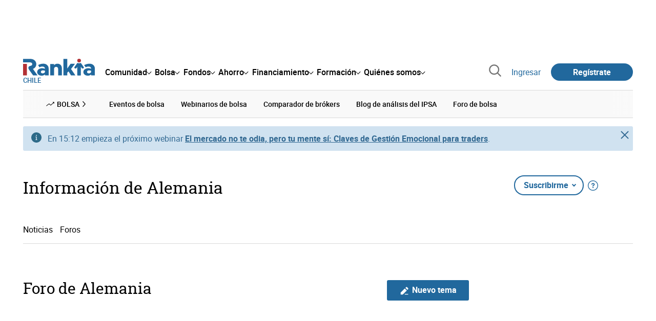

--- FILE ---
content_type: text/html; charset=utf-8
request_url: https://www.google.com/recaptcha/api2/aframe
body_size: 149
content:
<!DOCTYPE HTML><html><head><meta http-equiv="content-type" content="text/html; charset=UTF-8"></head><body><script nonce="6EUkBMHWYuKnG1midHeB7g">/** Anti-fraud and anti-abuse applications only. See google.com/recaptcha */ try{var clients={'sodar':'https://pagead2.googlesyndication.com/pagead/sodar?'};window.addEventListener("message",function(a){try{if(a.source===window.parent){var b=JSON.parse(a.data);var c=clients[b['id']];if(c){var d=document.createElement('img');d.src=c+b['params']+'&rc='+(localStorage.getItem("rc::a")?sessionStorage.getItem("rc::b"):"");window.document.body.appendChild(d);sessionStorage.setItem("rc::e",parseInt(sessionStorage.getItem("rc::e")||0)+1);localStorage.setItem("rc::h",'1768423485510');}}}catch(b){}});window.parent.postMessage("_grecaptcha_ready", "*");}catch(b){}</script></body></html>

--- FILE ---
content_type: image/svg+xml
request_url: https://www.rankia.cl/assets/icons/info-2622b53a0cc37a3010b521c83a73ee2a929b6de43c7777b389f0a780fae515ff.svg
body_size: -138
content:
<svg class="svg-icon-info" xmlns="http://www.w3.org/2000/svg" viewBox="0 0 512 512">
  <path fill="#2d6a88" d="M256,0C114.62,0,0,114.62,0,256S114.62,512,256,512,512,397.38,512,256,397.38,0,256,0Zm0,122.67a26.67,26.67,0,1,1-26.67,26.66A26.67,26.67,0,0,1,256,122.67ZM298.67,384H213.33V362.67c10.24-3.84,21.34-4.27,21.34-15.79V251.73c0-11.3-11.1-13.22-21.34-17.06V213.33h64V346.88c0,11.31,11.1,11.95,21.34,15.79Z"/>
</svg>
